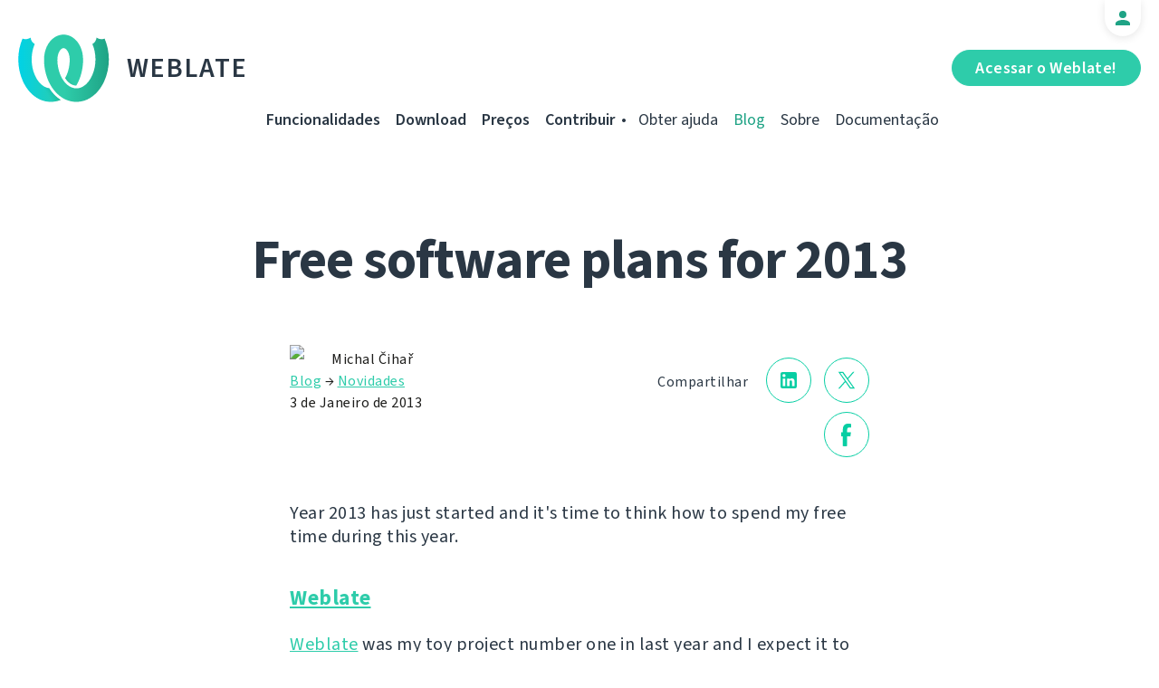

--- FILE ---
content_type: text/html; charset=utf-8
request_url: https://weblate.org/pt-br/news/archive/free-software-plans-2013/
body_size: 5654
content:




<!DOCTYPE html>
<html lang="pt-br"
      dir="ltr">
  <head>
    <meta charset="utf-8">
    <meta http-equiv="x-ua-compatible" content="ie=edge">
    <meta name="viewport" content="width=device-width, initial-scale=1.0" />
    <link rel="stylesheet" href="/static/CACHE/css/output.ba287248b93a.css" type="text/css">

    <link rel="stylesheet" href="/static/weblate_fonts/source-sans-3.css">
    <link rel="stylesheet" href="/static/weblate_fonts/source-code-pro.css">

    <meta name="robots" content="index, follow" />
    <title>
  Free software plans for 2013

</title>
    <meta name="description" content="
  
    Year 2013 has just started and it&#x27;s time to think how to spend my free time during this year.

  
" />
    <meta name="keywords"
          content="Weblate,Git,gettext,resources,JSON,PO,MO,QTS,CAT,XLIFF,web,crowdsourcing,traduzir" />

    <link rel="author" href="mailto:info@weblate.org" />
    <meta name="copyright" content="Copyright © Weblate s.r.o." />

    <link rel="image_src" type="image/png" href="/static/weblate-128.png" />
    <link rel="icon" type="image/png" sizes="32x32" href="/static/logo-32.png">
    <link rel="icon" type="image/png" sizes="16x16" href="/static/logo-16.png">
    <link rel="apple-touch-icon" sizes="180x180" href="/static/weblate-180.png" />
    <link rel="mask-icon" href="/static/weblate-black.svg" color="#144d3f">
    <meta name="msapplication-TileColor" content="#144d3f">
    <meta name="msapplication-config" content="/browserconfig.xml">
    <link rel="manifest" href="/site.webmanifest">
    <meta name="theme-color" content="#144d3f">

    <meta property="og:image" content="https://weblate.org
       " />
      <meta property="og:url" content="https://weblate.org/pt-br/news/archive/free-software-plans-2013/" />
      <meta property="og:title" content="
  Free software plans for 2013

" />
      <meta property="og:site_name" content="Weblate" />
      <meta property="og:description" content="
  
    Year 2013 has just started and it&#x27;s time to think how to spend my free time during this year.

  
" />
      
  <meta property="og:type" content="article" />
  <meta property="article:published_time" content="2013-01-03T13:00:00+01:00" />
  <meta property="article:author" content="Michal Čihař" />
  <meta property="article:section" content="Novidades" />


      <meta name="twitter:card" content="summary_large_image" />
      <meta name="twitter:site" content="@WeblateOrg" />
      <meta property="fb:app_id" content="741121112629028" />
      <meta property="fb:page_id" content="371217713079025" />
      <link rel="alternate"
            type="application/rss+xml"
            href="https://weblate.org/feed/"
            title="Weblate blog feed (RSS)" />
      
        
          <link rel="alternate" hreflang="ar" href="/ar/news/archive/free-software-plans-2013/" />
        
      
        
          <link rel="alternate" hreflang="az" href="/az/news/archive/free-software-plans-2013/" />
        
      
        
          <link rel="alternate" hreflang="be" href="/be/news/archive/free-software-plans-2013/" />
        
      
        
          <link rel="alternate" hreflang="be-latn" href="/be-latn/news/archive/free-software-plans-2013/" />
        
      
        
          <link rel="alternate" hreflang="bg" href="/bg/news/archive/free-software-plans-2013/" />
        
      
        
          <link rel="alternate" hreflang="br" href="/br/news/archive/free-software-plans-2013/" />
        
      
        
          <link rel="alternate" hreflang="ca" href="/ca/news/archive/free-software-plans-2013/" />
        
      
        
          <link rel="alternate" hreflang="cs" href="/cs/news/archive/free-software-plans-2013/" />
        
      
        
          <link rel="alternate" hreflang="da" href="/da/news/archive/free-software-plans-2013/" />
        
      
        
          <link rel="alternate" hreflang="de" href="/de/news/archive/free-software-plans-2013/" />
        
      
        
          <link rel="alternate" hreflang="en" href="/en/news/archive/free-software-plans-2013/" />
        
      
        
          <link rel="alternate" hreflang="el" href="/el/news/archive/free-software-plans-2013/" />
        
      
        
          <link rel="alternate" hreflang="en-gb" href="/en-gb/news/archive/free-software-plans-2013/" />
        
      
        
          <link rel="alternate" hreflang="es" href="/es/news/archive/free-software-plans-2013/" />
        
      
        
          <link rel="alternate" hreflang="fi" href="/fi/news/archive/free-software-plans-2013/" />
        
      
        
          <link rel="alternate" hreflang="fr" href="/fr/news/archive/free-software-plans-2013/" />
        
      
        
          <link rel="alternate" hreflang="fur" href="/fur/news/archive/free-software-plans-2013/" />
        
      
        
          <link rel="alternate" hreflang="gl" href="/gl/news/archive/free-software-plans-2013/" />
        
      
        
          <link rel="alternate" hreflang="he" href="/he/news/archive/free-software-plans-2013/" />
        
      
        
          <link rel="alternate" hreflang="hu" href="/hu/news/archive/free-software-plans-2013/" />
        
      
        
          <link rel="alternate" hreflang="hr" href="/hr/news/archive/free-software-plans-2013/" />
        
      
        
          <link rel="alternate" hreflang="id" href="/id/news/archive/free-software-plans-2013/" />
        
      
        
          <link rel="alternate" hreflang="is" href="/is/news/archive/free-software-plans-2013/" />
        
      
        
          <link rel="alternate" hreflang="it" href="/it/news/archive/free-software-plans-2013/" />
        
      
        
          <link rel="alternate" hreflang="ja" href="/ja/news/archive/free-software-plans-2013/" />
        
      
        
          <link rel="alternate" hreflang="kab" href="/kab/news/archive/free-software-plans-2013/" />
        
      
        
          <link rel="alternate" hreflang="kk" href="/kk/news/archive/free-software-plans-2013/" />
        
      
        
          <link rel="alternate" hreflang="ko" href="/ko/news/archive/free-software-plans-2013/" />
        
      
        
          <link rel="alternate" hreflang="nb" href="/nb/news/archive/free-software-plans-2013/" />
        
      
        
          <link rel="alternate" hreflang="nl" href="/nl/news/archive/free-software-plans-2013/" />
        
      
        
          <link rel="alternate" hreflang="pl" href="/pl/news/archive/free-software-plans-2013/" />
        
      
        
          <link rel="alternate" hreflang="pt" href="/pt/news/archive/free-software-plans-2013/" />
        
      
        
      
        
          <link rel="alternate" hreflang="ro" href="/ro/news/archive/free-software-plans-2013/" />
        
      
        
          <link rel="alternate" hreflang="ru" href="/ru/news/archive/free-software-plans-2013/" />
        
      
        
          <link rel="alternate" hreflang="sk" href="/sk/news/archive/free-software-plans-2013/" />
        
      
        
          <link rel="alternate" hreflang="sl" href="/sl/news/archive/free-software-plans-2013/" />
        
      
        
          <link rel="alternate" hreflang="sq" href="/sq/news/archive/free-software-plans-2013/" />
        
      
        
          <link rel="alternate" hreflang="sr" href="/sr/news/archive/free-software-plans-2013/" />
        
      
        
          <link rel="alternate" hreflang="sr-latn" href="/sr-latn/news/archive/free-software-plans-2013/" />
        
      
        
          <link rel="alternate" hreflang="sv" href="/sv/news/archive/free-software-plans-2013/" />
        
      
        
          <link rel="alternate" hreflang="tr" href="/tr/news/archive/free-software-plans-2013/" />
        
      
        
          <link rel="alternate" hreflang="uk" href="/uk/news/archive/free-software-plans-2013/" />
        
      
        
          <link rel="alternate" hreflang="zh-hans" href="/zh-hans/news/archive/free-software-plans-2013/" />
        
      
        
          <link rel="alternate" hreflang="zh-hant" href="/zh-hant/news/archive/free-software-plans-2013/" />
        
      
      <meta name="google-site-verification"
            content="SSd77ql2j6xSOlvDHT2pO2r3ZMQQyMVTycyse-l9i6A" />
      <meta name="wot-verification" content="b166aac1728babda4ade" />
      <meta name="monetization" content="$ilp.uphold.com/ENU7fREdeZi9">
      <link href="https://mastodon.social/@nijel" rel="me">
    </head>
    <body class="page light
       ">
      <div class="line"></div>
      <header>
        <div class="row">
          <div class="logo">
            <a href="/pt-br/">Weblate</a>
          </div>
          
            <a href="/pt-br/user/" class="user-tab user-anonymous"></a>
          
          <a href="https://hosted.weblate.org/"
             class="button border small app"
             target="_blank">Acessar o Weblate!</a>
          

<nav class="main-menu">
  <ul>
    <li class="">
      <a href="/pt-br/features/">Funcionalidades</a>
    </li>
    <li class=" hide1025">
      <a href="/pt-br/download/">Download</a>
    </li>
    <li class="">
      <a href="/pt-br/hosting/">Preços</a>
    </li>
    <li class="">
      <a href="/pt-br/contribute/">Contribuir</a>
    </li>
    
    
    
    <li class="menu-light gethelp">
      <a href="/pt-br/support/">Obter ajuda</a>
    </li>
    <li class="menu-light active hide1025">
      <a href="/pt-br/news/">Blog</a>
    </li>
    <li class="menu-light hide890">
      <a href="/pt-br/about/">Sobre</a>
    </li>
    <li class="menu-light hide1100">
      <a href="https://docs.weblate.org/">Documentação</a>
    </li>
    
  </ul>
</nav>

          
          <a href="#" class="menu-show"><span></span><span></span><span></span><span></span>Menu</a>
          
        </div>
      </header>

      

      

      
  <section class="content">
    <div class="row">
      <div class="wrap">
        <h1 class="section-title bold" lang="en" dir="ltr">Free software plans for 2013</h1>
        <div class="article big post">
          
          <div class="content">
            <div class="post-links post-links-top">
              <span>Compartilhar</span>
              <a href="https://www.linkedin.com/sharing/share-offsite/?url=https://weblate.org/news/archive/free-software-plans-2013/&amp;title=Free software plans for 2013"
   class="icon icon-in"></a>
<a href="https://twitter.com/intent/tweet?text=Free software plans for 2013 @WeblateOrg https://weblate.org/news/archive/free-software-plans-2013/"
   class="icon icon-tw"></a>
<a href="https://www.facebook.com/sharer.php?u=https://weblate.org/news/archive/free-software-plans-2013/"
   class="icon icon-fb"></a>

            </div>
            <div class="author">
              <div class="avatar">
                <img src="https://hosted.weblate.org/avatar/80/nijel.png" />
              </div>
              Michal Čihař
              <br />
              <a href="/pt-br/news/">Blog</a>  →  <a href="/pt-br/news/topic/announce/">Novidades</a>
              <br />
              3 de Janeiro de 2013
            </div>
            <div lang="en" dir="ltr" class="entry"><p>Year 2013 has just started and it's time to think how to spend my free time during this year.</p>
<h3><a href="http://weblate.org/">Weblate</a></h3>
<p><a href="http://weblate.org/">Weblate</a> was my toy project number one in last year and I expect it to stay for next year as well. I have several ideas for new features, but all that depends on free time. I will most likely spend my <a href="http://en.opensuse.org/Portal:Hackweek">hackweek</a> on that as well.</p>
<h3><a href="http://www.phpmyadmin.net/">phpMyAdmin</a></h3>
<p>I think my involvement will stay at about same level at <a href="http://www.phpmyadmin.net/">phpMyAdmin</a> - doing few random bugfixes, mostly security ones, taking care of infrastructure for translations and wiki and mentoring few GSoC students.</p>
<h3><a href="http://wammu.eu/">Gammu and Wammu</a></h3>
<p><a href="http://wammu.eu/">Gammu and Wammu</a> has not seen much activity from me in past year and it will probably not change. I don't use the program anymore and this pretty much limits my interest in adding new features. In case somebody active will pop up on mailing list, I'd be happy to transfer the project ownership.</p>
<h3>Mobile apps</h3>
<p>I'd like to make some progress here, I was also thinking about making some of them working on Android as well, but this involves lot of learning and time is always an issue here. Anyway this might be good challenge for <a href="http://en.opensuse.org/Portal:Hackweek">hackweek</a> as well.</p>
<h3>Debian</h3>
<p>No changes expected here :-).</p>
<h3>Others</h3>
<p>I consider pretty much anything else from my software projects abandoned or finished.</p></div>
          </div>
          <div class="clear"></div>
          <div class="post-footer">
            <div class="post-links">
              <h2>Compartilhe com seus amigos</h2>
              <a href="https://www.linkedin.com/sharing/share-offsite/?url=https://weblate.org/news/archive/free-software-plans-2013/&amp;title=Free software plans for 2013"
   class="icon icon-in"></a>
<a href="https://twitter.com/intent/tweet?text=Free software plans for 2013 @WeblateOrg https://weblate.org/news/archive/free-software-plans-2013/"
   class="icon icon-tw"></a>
<a href="https://www.facebook.com/sharer.php?u=https://weblate.org/news/archive/free-software-plans-2013/"
   class="icon icon-fb"></a>

            </div>
            <h2>Outros tópicos</h2>
            <a class="button inline border rev small"
               href="/pt-br/news/topic/release/">Atualização</a>
            <a class="button inline border rev small"
               href="/pt-br/news/topic/feature/">Funcionalidades</a>
            <a class="button inline border rev small"
               href="/pt-br/news/topic/development/">Desenvolvimento</a>
            <a class="button inline border rev small"
               href="/pt-br/news/topic/localization/">Localização</a>
            <a class="button inline border rev small" href="/pt-br/news/topic/milestone/">Objetivos</a>
          </div>
        </div>
        <div class="related-posts">
          <div class="section-title">Artigos relacionados</div>
          <div class="articles">
            
              <div class="article">


  <div class="img">
    <a href="/pt-br/news/archive/versions-libre-projects-company/">
      <img src="/media/images/GreenDark_kopie_8A4MVog.png" />
    </a>
  </div>

<div class="content">
  <div class="date">1 de Julho de 2024</div>
  <h2>
    <a href="/pt-br/news/archive/versions-libre-projects-company/" lang="en" dir="ltr">New versions, libre projects, and a company!</a>
  </h2>
  <p lang="en" dir="ltr">Long time, no blog, one could say. Let’s mend this and talk all the exciting things that happened for Weblate during this window of radio silence. There are new versions, new plans, new people, and a company!</p>
</div>
</div>
            
              <div class="article">


  <div class="img">
    <a href="/pt-br/news/archive/we-care-about-you-now-even-better/">
      <img src="/media/images/user_w2x.jpg" />
    </a>
  </div>

<div class="content">
  <div class="date">4 de Março de 2021</div>
  <h2>
    <a href="/pt-br/news/archive/we-care-about-you-now-even-better/" lang="en" dir="ltr">We care about you. Now even better!</a>
  </h2>
  <p lang="en" dir="ltr">Getting your support and all the information about your Weblate services is now easier.</p>
</div>
</div>
            
              <div class="article">


  <div class="img">
    <a href="/pt-br/news/archive/weblate-2020/">
      <img src="/media/images/year_2020_dwnWSzK.jpg" />
    </a>
  </div>

<div class="content">
  <div class="date">1 de Janeiro de 2021</div>
  <h2>
    <a href="/pt-br/news/archive/weblate-2020/" lang="en" dir="ltr">Weblate achievements in 2020</a>
  </h2>
  <p lang="en" dir="ltr">Look back on all things Weblate in 2020</p>
</div>
</div>
            
          </div>
          <div class="clear"></div>
          <a href="/pt-br/news/" class="button center">Voltar ao blog</a>
        </div>
      </div>
    </div>
  </section>



      <footer>
        <div class="row">
          <a class="f-logo" href="/pt-br/">weblate</a>
          <div class="footicons">
            <a href="https://www.linkedin.com/company/weblate/"
               class="icon icon-in"
               title="LinkedIn"></a>
            <a href="https://twitter.com/WeblateOrg" class="icon icon-tw" title="X"></a>
            <a rel="me"
               href="https://fosstodon.org/@weblate"
               class="icon icon-mastodon"
               title="Mastodon"></a>
            <a href="https://www.facebook.com/WeblateOrg"
               class="icon icon-fb"
               title="Facebook"></a>
            <a href="https://github.com/WeblateOrg/weblate"
               class="icon icon-git"
               title="GitHub"></a>
            <!--
            	<a href="#" class="icon icon-yt"></a>
                -->
          </div>
          

<div class="langs">
  <a class="open-langs" href="#">
    
      
    
      
    
      
    
      
    
      
    
      
    
      
    
      
    
      
    
      
    
      
    
      
    
      
    
      
    
      
    
      
    
      
    
      
    
      
    
      
    
      
    
      
    
      
    
      
    
      
    
      
    
      
    
      
    
      
    
      
    
      
    
      
    
      Português brasileiro
    
      
    
      
    
      
    
      
    
      
    
      
    
      
    
      
    
      
    
      
    
      
    
      
    
  </a>

  <div class="langs-list">
    
      <ul>
        
          <li >
            <a href="/ar/news/archive/free-software-plans-2013/">العربية</a>
          </li>
        
          <li >
            <a href="/az/news/archive/free-software-plans-2013/">Azərbaycan</a>
          </li>
        
          <li >
            <a href="/be/news/archive/free-software-plans-2013/">Беларуская</a>
          </li>
        
          <li >
            <a href="/be-latn/news/archive/free-software-plans-2013/">Biełaruskaja</a>
          </li>
        
          <li >
            <a href="/bg/news/archive/free-software-plans-2013/">Български</a>
          </li>
        
          <li >
            <a href="/br/news/archive/free-software-plans-2013/">Brezhoneg</a>
          </li>
        
          <li >
            <a href="/ca/news/archive/free-software-plans-2013/">Català</a>
          </li>
        
          <li >
            <a href="/cs/news/archive/free-software-plans-2013/">Čeština</a>
          </li>
        
          <li >
            <a href="/da/news/archive/free-software-plans-2013/">Dansk</a>
          </li>
        
          <li >
            <a href="/de/news/archive/free-software-plans-2013/">Deutsch</a>
          </li>
        
          <li >
            <a href="/en/news/archive/free-software-plans-2013/">English</a>
          </li>
        
          <li >
            <a href="/el/news/archive/free-software-plans-2013/">Ελληνικά</a>
          </li>
        
          <li >
            <a href="/en-gb/news/archive/free-software-plans-2013/">English (United Kingdom)</a>
          </li>
        
          <li >
            <a href="/es/news/archive/free-software-plans-2013/">Español</a>
          </li>
        
          <li >
            <a href="/fi/news/archive/free-software-plans-2013/">Suomi</a>
          </li>
        
      </ul>
    
      <ul>
        
          <li >
            <a href="/fr/news/archive/free-software-plans-2013/">Français</a>
          </li>
        
          <li >
            <a href="/fur/news/archive/free-software-plans-2013/">Furlan</a>
          </li>
        
          <li >
            <a href="/gl/news/archive/free-software-plans-2013/">Galego</a>
          </li>
        
          <li >
            <a href="/he/news/archive/free-software-plans-2013/">עברית</a>
          </li>
        
          <li >
            <a href="/hu/news/archive/free-software-plans-2013/">Magyar</a>
          </li>
        
          <li >
            <a href="/hr/news/archive/free-software-plans-2013/">Hrvatski</a>
          </li>
        
          <li >
            <a href="/id/news/archive/free-software-plans-2013/">Indonesia</a>
          </li>
        
          <li >
            <a href="/is/news/archive/free-software-plans-2013/">Íslenska</a>
          </li>
        
          <li >
            <a href="/it/news/archive/free-software-plans-2013/">Italiano</a>
          </li>
        
          <li >
            <a href="/ja/news/archive/free-software-plans-2013/">日本語</a>
          </li>
        
          <li >
            <a href="/kab/news/archive/free-software-plans-2013/">Taqbaylit</a>
          </li>
        
          <li >
            <a href="/kk/news/archive/free-software-plans-2013/">Қазақ тілі</a>
          </li>
        
          <li >
            <a href="/ko/news/archive/free-software-plans-2013/">한국어</a>
          </li>
        
          <li >
            <a href="/nb/news/archive/free-software-plans-2013/">Norsk bokmål</a>
          </li>
        
          <li >
            <a href="/nl/news/archive/free-software-plans-2013/">Nederlands</a>
          </li>
        
      </ul>
    
      <ul>
        
          <li >
            <a href="/pl/news/archive/free-software-plans-2013/">Polski</a>
          </li>
        
          <li >
            <a href="/pt/news/archive/free-software-plans-2013/">Português</a>
          </li>
        
          <li class="active">
            <a href="/pt-br/news/archive/free-software-plans-2013/">Português brasileiro</a>
          </li>
        
          <li >
            <a href="/ro/news/archive/free-software-plans-2013/">Română</a>
          </li>
        
          <li >
            <a href="/ru/news/archive/free-software-plans-2013/">Русский</a>
          </li>
        
          <li >
            <a href="/sk/news/archive/free-software-plans-2013/">Slovenčina</a>
          </li>
        
          <li >
            <a href="/sl/news/archive/free-software-plans-2013/">Slovenščina</a>
          </li>
        
          <li >
            <a href="/sq/news/archive/free-software-plans-2013/">Shqip</a>
          </li>
        
          <li >
            <a href="/sr/news/archive/free-software-plans-2013/">Српски</a>
          </li>
        
          <li >
            <a href="/sr-latn/news/archive/free-software-plans-2013/">Srpski</a>
          </li>
        
          <li >
            <a href="/sv/news/archive/free-software-plans-2013/">Svenska</a>
          </li>
        
          <li >
            <a href="/tr/news/archive/free-software-plans-2013/">Türkçe</a>
          </li>
        
          <li >
            <a href="/uk/news/archive/free-software-plans-2013/">Українська</a>
          </li>
        
          <li >
            <a href="/zh-hans/news/archive/free-software-plans-2013/">简体中文</a>
          </li>
        
          <li >
            <a href="/zh-hant/news/archive/free-software-plans-2013/">正體中文</a>
          </li>
        
      </ul>
    
    <div class="bottom">
      
        →
      
      <a href="/pt-br/contribute/#translate">Ajudar a traduzir</a>
    </div>
  </div>
</div>

          

<nav class="main-menu">
  <ul>
    <li class="">
      <a href="/pt-br/features/">Funcionalidades</a>
    </li>
    <li class=" hide1025">
      <a href="/pt-br/download/">Download</a>
    </li>
    <li class="">
      <a href="/pt-br/hosting/">Preços</a>
    </li>
    <li class="">
      <a href="/pt-br/contribute/">Contribuir</a>
    </li>
    
      <li class="">
        <a href="/pt-br/donate/">Fazer doação</a>
      </li>
    
    
      <li class="">
        <a href="/pt-br/careers/">Trabalhar no Weblate</a>
      </li>
    
    
    <li class="menu-light gethelp">
      <a href="/pt-br/support/">Obter ajuda</a>
    </li>
    <li class="menu-light active hide1025">
      <a href="/pt-br/news/">Blog</a>
    </li>
    <li class="menu-light hide890">
      <a href="/pt-br/about/">Sobre</a>
    </li>
    <li class="menu-light hide1100">
      <a href="https://docs.weblate.org/">Documentação</a>
    </li>
    
  </ul>
</nav>

          <div class="clear"></div>
          <div class="footer-center">
            <a href="https://status.weblate.org/" class="service-status">Status do Serviço</a>
          </div>
          <div class="footer-left">
            Copyright © Weblate s.r.o. • <a href="https://docs.weblate.org/pt_BR/latest/contributing/license.html">Licenciado sob a GNU GPLv3+</a>
          </div>
          <div class="footer-right">
            <a href="/pt-br/terms/">Termos</a> • <a href="/pt-br/privacy/">Privacidade</a> • Design por <a href="https://vitavalka.com/">Vita Valka</a>
          </div>
        </div>
      </footer>
      <section class="mobile-menu">
        <div class="logo">
          <a href="/pt-br/">Weblate</a>
        </div>
        

<nav class="main-menu">
  <ul>
    <li class="">
      <a href="/pt-br/features/">Funcionalidades</a>
    </li>
    <li class=" hide1025">
      <a href="/pt-br/download/">Download</a>
    </li>
    <li class="">
      <a href="/pt-br/hosting/">Preços</a>
    </li>
    <li class="">
      <a href="/pt-br/contribute/">Contribuir</a>
    </li>
    
      <li class="">
        <a href="/pt-br/donate/">Fazer doação</a>
      </li>
    
    
      <li class="">
        <a href="/pt-br/careers/">Trabalhar no Weblate</a>
      </li>
    
    
      
      <li class="">
        <a href="/pt-br/discover/">Discover</a>
      </li>
    
    <li class="menu-light gethelp">
      <a href="/pt-br/support/">Obter ajuda</a>
    </li>
    <li class="menu-light active hide1025">
      <a href="/pt-br/news/">Blog</a>
    </li>
    <li class="menu-light hide890">
      <a href="/pt-br/about/">Sobre</a>
    </li>
    <li class="menu-light hide1100">
      <a href="https://docs.weblate.org/">Documentação</a>
    </li>
    
      <li class="menu-light">
        <a href="https://hosted.weblate.org/" target="_blank">Acessar o Weblate!</a>
      </li>
    
  </ul>
</nav>

        

<div class="langs">
  <a class="open-langs" href="#">
    
      
    
      
    
      
    
      
    
      
    
      
    
      
    
      
    
      
    
      
    
      
    
      
    
      
    
      
    
      
    
      
    
      
    
      
    
      
    
      
    
      
    
      
    
      
    
      
    
      
    
      
    
      
    
      
    
      
    
      
    
      
    
      
    
      Português brasileiro
    
      
    
      
    
      
    
      
    
      
    
      
    
      
    
      
    
      
    
      
    
      
    
      
    
  </a>

  <div class="langs-list">
    
      <ul>
        
          <li >
            <a href="/ar/news/archive/free-software-plans-2013/">العربية</a>
          </li>
        
          <li >
            <a href="/az/news/archive/free-software-plans-2013/">Azərbaycan</a>
          </li>
        
          <li >
            <a href="/be/news/archive/free-software-plans-2013/">Беларуская</a>
          </li>
        
          <li >
            <a href="/be-latn/news/archive/free-software-plans-2013/">Biełaruskaja</a>
          </li>
        
          <li >
            <a href="/bg/news/archive/free-software-plans-2013/">Български</a>
          </li>
        
          <li >
            <a href="/br/news/archive/free-software-plans-2013/">Brezhoneg</a>
          </li>
        
          <li >
            <a href="/ca/news/archive/free-software-plans-2013/">Català</a>
          </li>
        
          <li >
            <a href="/cs/news/archive/free-software-plans-2013/">Čeština</a>
          </li>
        
          <li >
            <a href="/da/news/archive/free-software-plans-2013/">Dansk</a>
          </li>
        
          <li >
            <a href="/de/news/archive/free-software-plans-2013/">Deutsch</a>
          </li>
        
          <li >
            <a href="/en/news/archive/free-software-plans-2013/">English</a>
          </li>
        
          <li >
            <a href="/el/news/archive/free-software-plans-2013/">Ελληνικά</a>
          </li>
        
          <li >
            <a href="/en-gb/news/archive/free-software-plans-2013/">English (United Kingdom)</a>
          </li>
        
          <li >
            <a href="/es/news/archive/free-software-plans-2013/">Español</a>
          </li>
        
          <li >
            <a href="/fi/news/archive/free-software-plans-2013/">Suomi</a>
          </li>
        
      </ul>
    
      <ul>
        
          <li >
            <a href="/fr/news/archive/free-software-plans-2013/">Français</a>
          </li>
        
          <li >
            <a href="/fur/news/archive/free-software-plans-2013/">Furlan</a>
          </li>
        
          <li >
            <a href="/gl/news/archive/free-software-plans-2013/">Galego</a>
          </li>
        
          <li >
            <a href="/he/news/archive/free-software-plans-2013/">עברית</a>
          </li>
        
          <li >
            <a href="/hu/news/archive/free-software-plans-2013/">Magyar</a>
          </li>
        
          <li >
            <a href="/hr/news/archive/free-software-plans-2013/">Hrvatski</a>
          </li>
        
          <li >
            <a href="/id/news/archive/free-software-plans-2013/">Indonesia</a>
          </li>
        
          <li >
            <a href="/is/news/archive/free-software-plans-2013/">Íslenska</a>
          </li>
        
          <li >
            <a href="/it/news/archive/free-software-plans-2013/">Italiano</a>
          </li>
        
          <li >
            <a href="/ja/news/archive/free-software-plans-2013/">日本語</a>
          </li>
        
          <li >
            <a href="/kab/news/archive/free-software-plans-2013/">Taqbaylit</a>
          </li>
        
          <li >
            <a href="/kk/news/archive/free-software-plans-2013/">Қазақ тілі</a>
          </li>
        
          <li >
            <a href="/ko/news/archive/free-software-plans-2013/">한국어</a>
          </li>
        
          <li >
            <a href="/nb/news/archive/free-software-plans-2013/">Norsk bokmål</a>
          </li>
        
          <li >
            <a href="/nl/news/archive/free-software-plans-2013/">Nederlands</a>
          </li>
        
      </ul>
    
      <ul>
        
          <li >
            <a href="/pl/news/archive/free-software-plans-2013/">Polski</a>
          </li>
        
          <li >
            <a href="/pt/news/archive/free-software-plans-2013/">Português</a>
          </li>
        
          <li class="active">
            <a href="/pt-br/news/archive/free-software-plans-2013/">Português brasileiro</a>
          </li>
        
          <li >
            <a href="/ro/news/archive/free-software-plans-2013/">Română</a>
          </li>
        
          <li >
            <a href="/ru/news/archive/free-software-plans-2013/">Русский</a>
          </li>
        
          <li >
            <a href="/sk/news/archive/free-software-plans-2013/">Slovenčina</a>
          </li>
        
          <li >
            <a href="/sl/news/archive/free-software-plans-2013/">Slovenščina</a>
          </li>
        
          <li >
            <a href="/sq/news/archive/free-software-plans-2013/">Shqip</a>
          </li>
        
          <li >
            <a href="/sr/news/archive/free-software-plans-2013/">Српски</a>
          </li>
        
          <li >
            <a href="/sr-latn/news/archive/free-software-plans-2013/">Srpski</a>
          </li>
        
          <li >
            <a href="/sv/news/archive/free-software-plans-2013/">Svenska</a>
          </li>
        
          <li >
            <a href="/tr/news/archive/free-software-plans-2013/">Türkçe</a>
          </li>
        
          <li >
            <a href="/uk/news/archive/free-software-plans-2013/">Українська</a>
          </li>
        
          <li >
            <a href="/zh-hans/news/archive/free-software-plans-2013/">简体中文</a>
          </li>
        
          <li >
            <a href="/zh-hant/news/archive/free-software-plans-2013/">正體中文</a>
          </li>
        
      </ul>
    
    <div class="bottom">
      
        →
      
      <a href="/pt-br/contribute/#translate">Ajudar a traduzir</a>
    </div>
  </div>
</div>

      </section>

      <script src="/static/CACHE/js/output.bd47045a3676.js"></script>
    </body>
  </html>
